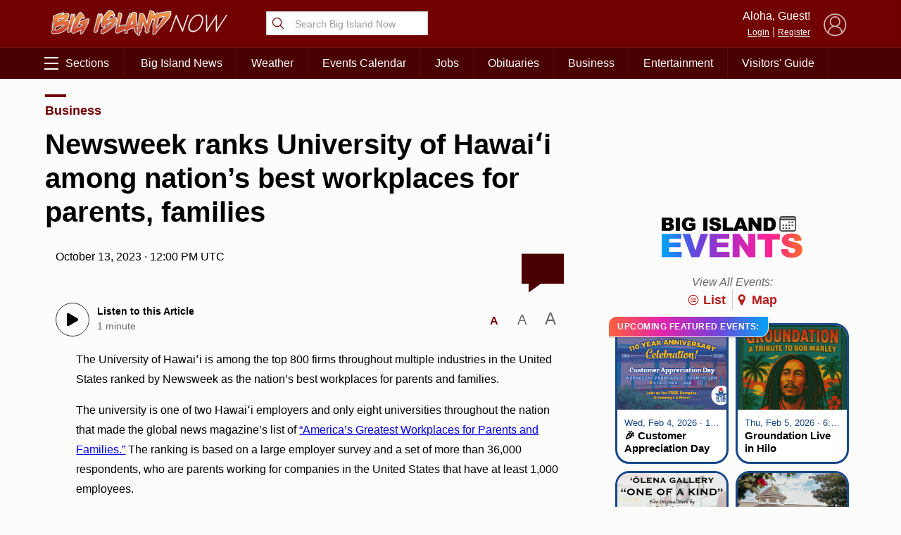

--- FILE ---
content_type: text/html; charset=UTF-8
request_url: https://bigislandnow.com/wp-admin/admin-ajax.php
body_size: -169
content:
{"count":"","postid":"358637"}

--- FILE ---
content_type: text/html; charset=utf-8
request_url: https://www.google.com/recaptcha/api2/aframe
body_size: 268
content:
<!DOCTYPE HTML><html><head><meta http-equiv="content-type" content="text/html; charset=UTF-8"></head><body><script nonce="MjI1pP_BuoO3RDtTRilNOw">/** Anti-fraud and anti-abuse applications only. See google.com/recaptcha */ try{var clients={'sodar':'https://pagead2.googlesyndication.com/pagead/sodar?'};window.addEventListener("message",function(a){try{if(a.source===window.parent){var b=JSON.parse(a.data);var c=clients[b['id']];if(c){var d=document.createElement('img');d.src=c+b['params']+'&rc='+(localStorage.getItem("rc::a")?sessionStorage.getItem("rc::b"):"");window.document.body.appendChild(d);sessionStorage.setItem("rc::e",parseInt(sessionStorage.getItem("rc::e")||0)+1);localStorage.setItem("rc::h",'1769062451135');}}}catch(b){}});window.parent.postMessage("_grecaptcha_ready", "*");}catch(b){}</script></body></html>

--- FILE ---
content_type: image/svg+xml
request_url: https://bigislandnow.com/wp-content/themes/NOW2023/images/kta-shop/kta-logo.svg
body_size: 3670
content:
<?xml version="1.0" encoding="utf-8"?>
<!-- Generator: Adobe Illustrator 21.0.0, SVG Export Plug-In . SVG Version: 6.00 Build 0)  -->
<svg version="1.1" id="Layer_1" xmlns="http://www.w3.org/2000/svg" xmlns:xlink="http://www.w3.org/1999/xlink" x="0px" y="0px"
	 viewBox="0 0 160 160" style="enable-background:new 0 0 160 160;" xml:space="preserve">
<style type="text/css">
	.st0{fill:#FFFFFF;}
	.st1{fill:#0054A6;}
	.st2{fill:#E02726;}
</style>
<circle class="st0" cx="80" cy="80" r="80"/>
<g>
	<polygon class="st1" points="91,93.5 70.9,93.5 70.9,99.9 77.8,99.9 77.8,125.2 84.2,125.2 84.2,99.9 91,99.9 	"/>
	<path class="st1" d="M101.3,110l0-7.2c0-1.8,2.2-3.7,4.4-3.7c2.2,0,4.4,1.9,4.4,3.6l0,7.2L101.3,110z M110.1,93.6
		c-1.4-0.6-2.9-0.9-4.4-0.9c-1.6,0-3,0.3-4.4,0.9c-3.4,1.5-6.4,5.3-6.4,8.5l0.1,23l6.4,0l0-8.7l8.8,0l0,8.7l6.4,0l-0.1-22.8
		C116.5,99,113.5,95.1,110.1,93.6"/>
	<path class="st1" d="M61.4,105.9l0.2-0.5c0,0,0,0,0,0c0,0,0.1-0.1,0.1-0.1l3.8-8.4l0.1-0.2l1.5-3.2l-7.4,0l-0.5,1.1l-3.9,8.6
		l-0.5,1c-0.4,0.5-0.9,0.8-1.5,0.9l-2.2,0l0-11.7l-6.4,0l0.1,31.8l6.4,0l0-13.9l5.9,0c1.2,0.1,2.2,1.1,2.2,2.3l0,11.6l6.4,0l0-13.9
		h0c-0.4-2.3-2.3-4.1-4.6-4.3c0,0-0.1,0-0.1,0c-0.2,0-0.3,0-0.5,0c-0.1,0-0.2,0-0.3,0C60.7,106.8,61.2,106.4,61.4,105.9"/>
	<path class="st2" d="M94.7,37.9c0,8.2-6.6,14.9-14.8,14.9c-8.2,0-14.9-6.6-14.9-14.8c0-8.2,6.6-14.9,14.8-14.9
		C88,23.1,94.7,29.7,94.7,37.9"/>
	<polygon class="st1" points="78.5,87.6 60.9,70.1 60.8,43.8 78.4,61.3 	"/>
	<polygon class="st1" points="33,72.1 50.6,89.6 76.8,89.5 59.3,72 	"/>
	<polygon class="st1" points="81.3,87.6 98.8,70 98.7,43.7 81.2,61.3 	"/>
	<polygon class="st1" points="127,71.9 109.5,89.4 83.2,89.5 100.7,71.9 	"/>
	<path class="st1" d="M49,130.2h-2c-0.3,0-0.5,0.1-0.5,0.4c0,0.7,3,1.7,3,3.7c0,1.1-0.3,2.6-2.8,2.6h-2.1v-2h2.1
		c0.5,0,0.7-0.1,0.7-0.5c0-0.9-2.9-1.7-2.9-3.7c0-1.8,1.2-2.4,2.4-2.4H49V130.2z"/>
	<path class="st1" d="M52.5,128.2v5.7c0,0.6,0.3,1,0.9,1c0.7,0,0.9-0.4,0.9-1v-5.7h2v5.5c0,2-1.1,3.3-2.9,3.3
		c-1.8,0-2.9-1.3-2.9-3.3v-5.5H52.5z"/>
	<path class="st1" d="M57.5,136.8v-5.6c0-2,1.1-3.2,2.9-3.2c1.5,0,2.7,1.2,2.7,2.9c0,1.8-1,3-2.7,3h-0.5v-2c0.8,0,1.2-0.1,1.2-1
		c0-0.5-0.3-0.9-0.8-0.9c-0.5,0-0.7,0.3-0.7,0.9v5.9H57.5z"/>
	<path class="st1" d="M68.5,130.2c-1.8,0-2.2,0.2-2.7,1.4h2.7v1.9h-2.7c0.5,1.3,0.9,1.4,2.7,1.4v2h-1.1c-2.2,0-3.7-1.9-3.7-4.3
		c0-2.4,1.5-4.3,3.7-4.3h1.1V130.2z"/>
	<path class="st1" d="M69.6,136.8v-5.6c0-2,1.1-3.2,2.9-3.2c1.6,0,2.7,0.9,2.7,2.6c0,1.1-0.5,1.7-1.4,1.8v0c0.7,0.2,1.5,0.3,1.5,1.4
		v3h-2v-2.6c0-0.5-0.3-0.7-1.2-0.7v-1.9c0.7,0,1.1-0.2,1.1-0.9c0-0.5-0.4-0.7-0.7-0.7c-0.5,0-0.7,0.3-0.7,1.2v5.6H69.6z"/>
	<path class="st1" d="M84,130.2h-2c-0.3,0-0.5,0.1-0.5,0.4c0,0.7,3,1.7,3,3.7c0,1.1-0.3,2.6-2.8,2.6h-2.1v-2h2.1
		c0.5,0,0.7-0.1,0.7-0.5c0-0.9-2.9-1.7-2.9-3.7c0-1.8,1.2-2.4,2.4-2.4H84V130.2z"/>
	<polygon class="st1" points="89.9,128.2 89.9,130.2 88.5,130.2 88.5,136.8 86.5,136.8 86.5,130.2 85,130.2 85,128.2 	"/>
	<path class="st1" d="M94.5,130.2c-1.2,0-2.1,1-2.1,2.3c0,1.2,0.9,2.3,2.1,2.3c1.2,0,2.1-1,2.1-2.3
		C96.5,131.2,95.6,130.2,94.5,130.2 M94.5,136.9c-2.3,0-4.1-2-4.1-4.5c0-2.4,1.8-4.5,4.1-4.5c2.3,0,4.1,2,4.1,4.5
		C98.5,134.9,96.7,136.9,94.5,136.9"/>
	<path class="st1" d="M99.5,136.8v-5.6c0-2,1.1-3.2,2.9-3.2c1.6,0,2.7,0.9,2.7,2.6c0,1.1-0.5,1.7-1.4,1.8v0c0.7,0.2,1.5,0.3,1.5,1.4
		v3h-2v-2.6c0-0.5-0.3-0.7-1.2-0.7v-1.9c0.7,0,1.1-0.2,1.1-0.9c0-0.5-0.4-0.7-0.7-0.7c-0.5,0-0.7,0.3-0.7,1.2v5.6H99.5z"/>
	<path class="st1" d="M111.1,130.2c-1.8,0-2.2,0.2-2.7,1.4h2.7v1.9h-2.7c0.5,1.3,0.9,1.4,2.7,1.4v2H110c-2.2,0-3.7-1.9-3.7-4.3
		c0-2.4,1.5-4.3,3.7-4.3h1.1V130.2z"/>
	<path class="st1" d="M116.5,130.2h-2c-0.3,0-0.5,0.1-0.5,0.4c0,0.7,3,1.7,3,3.7c0,1.1-0.3,2.6-2.8,2.6H112v-2h2.1
		c0.5,0,0.7-0.1,0.7-0.5c0-0.9-2.9-1.7-2.9-3.7c0-1.8,1.2-2.4,2.4-2.4h2.1V130.2z"/>
</g>
</svg>
